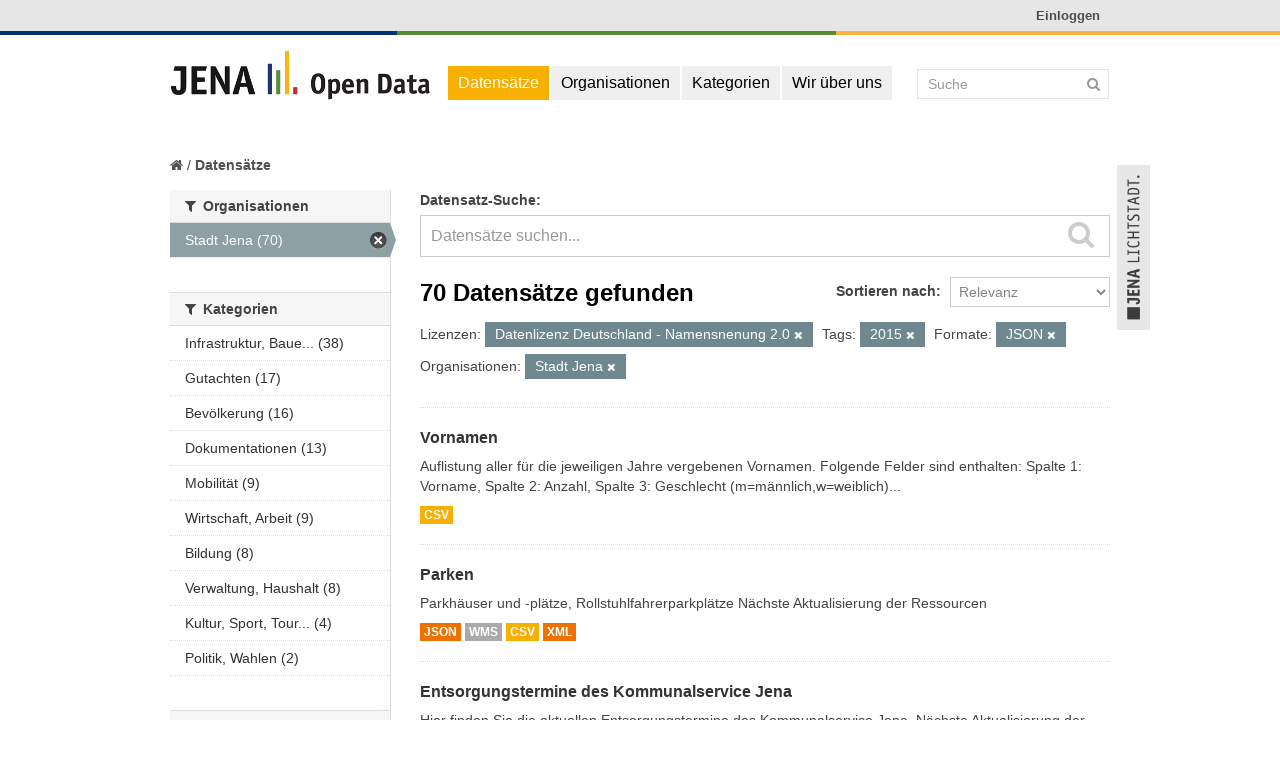

--- FILE ---
content_type: text/html; charset=utf-8
request_url: https://opendata.jena.de/dataset?license_id=data-german-name&organization=jena&res_format=JSON&tags=2015
body_size: 6153
content:
<!DOCTYPE html>
<!--[if IE 7]> <html lang="de" class="ie ie7"> <![endif]-->
<!--[if IE 8]> <html lang="de" class="ie ie8"> <![endif]-->
<!--[if IE 9]> <html lang="de" class="ie9"> <![endif]-->
<!--[if gt IE 8]><!--> <html lang="de"> <!--<![endif]-->
  <head>
    <link rel="stylesheet" type="text/css" href="/fanstatic/vendor/:version:2021-03-09T21:10:59/select2/select2.min.css" />
<link rel="stylesheet" type="text/css" href="/fanstatic/css/:version:2021-03-09T21:10:59/main.css" />
<link rel="stylesheet" type="text/css" href="/fanstatic/vendor/:version:2021-03-09T21:10:59/font-awesome/css/font-awesome.min.css" />

    <meta charset="utf-8" />
      <meta name="generator" content="ckan 2.8.7" />
      <meta name="viewport" content="width=device-width, initial-scale=1.0">
    <title>Datensätze - opendata.jena.de</title>

    
    <link rel="shortcut icon" href="/images/icons/ckan.ico" />
      <link rel="stylesheet" href="/base/css/jena_theme.css" />
    
      
    

    
      
      
    
    
  </head>


  
  <body data-site-root="https://opendata.jena.de/" data-locale-root="https://opendata.jena.de/" >

    
    <div class="hide"><a href="#content">Überspringen zum Inhalt</a></div>
  

  
    

  <header class="account-masthead">
  	<div class="container vignette2">
  		<div class="vignette-screen2"><a href="http://www.jena.de"><img src="/base/images/vignette2.png" alt="Lichtstadtlogo"></a></div>
  	</div>
    <div class="container">
      
        
          <nav class="account not-authed">
            <ul class="unstyled">
              
              <li><a href="/user/login">Einloggen</a></li>
              
              
            </ul>
          </nav>
        
      

    </div>
  </header>

<header class="navbar navbar-static-top masthead">
  
    
  
  <div class="container">
    <button data-target=".nav-collapse" data-toggle="collapse" class="btn btn-navbar" type="button">
      <span class="fa fa-bar"></span>
      <span class="fa fa-bar"></span>
      <span class="fa fa-bar"></span>
    </button>
    
    <hgroup class="header-image pull-left">

      
        
          <a class="logo" href="/"><img src="/base/images/jena_lichtstadt.png" alt="opendata.jena.de" title="opendata.jena.de" /></a>
        
      

    </hgroup>

    <div class="nav-collapse collapse">

      
        <nav class="section navigation">
          <ul class="nav nav-pills">
            
              <li class="active"><a href="/dataset">Datensätze</a></li><li><a href="/organization">Organisationen</a></li><li><a href="/group">Kategorien</a></li><li><a href="/about">Wir über uns</a></li>
            
          </ul>
        </nav>
      

      
        <form class="section site-search simple-input" action="/dataset" method="get">
          <div class="field">
            <label for="field-sitewide-search">Datensatz-Suche</label>
            <input id="field-sitewide-search" type="text" name="q" placeholder="Suche" />
            <button class="btn-search" type="submit"><i class="fa fa-search"></i></button>
          </div>
        </form>
      

    </div>

   	<div class="vignette-screen"><a href="http://www.jena.de"><img src="/base/images/vignette.png" alt="Lichtstadtlogo"></a></div>

  </div>
</header>

  
    <div role="main">
      <div id="content" class="container">
        
          
            <div class="flash-messages">
              
                
              
            </div>
          

          
            <div class="toolbar">
              
                
                  <ol class="breadcrumb">
                    
<li class="home"><a href="/"><i class="fa fa-home"></i><span> Start</span></a></li>
                    
  <li class="active"><a href="/dataset">Datensätze</a></li>

                  </ol>
                
              
            </div>
          

          <div class="row wrapper">

            
            
            

            
              <div class="primary span9">
                
                
  <section class="module">
    <div class="module-content">
      
        
      
      
        
        
        







<form id="dataset-search-form" class="search-form" method="get" data-module="select-switch">

  
    <div class="search-input control-group search-giant">
      <label for="field-giant-search">Datensatz-Suche</label>
      <input id="field-giant-search" type="text" class="search" name="q" value="" autocomplete="off" placeholder="Datensätze suchen...">
      
      <button type="submit" value="search">
        <i class="fa fa-search"></i>
        <span>Abschicken</span>
      </button>
      
    </div>
  

  
    <span>
  
  

  
    
      
  <input type="hidden" name="license_id" value="data-german-name" />

    
  
    
      
  <input type="hidden" name="organization" value="jena" />

    
  
    
      
  <input type="hidden" name="res_format" value="JSON" />

    
  
    
      
  <input type="hidden" name="tags" value="2015" />

    
  
</span>
  

  
    
      <div class="form-select control-group control-order-by">
        <label for="field-order-by">Sortieren nach</label>
        <select id="field-order-by" name="sort">
          
            
              <option value="score desc, metadata_modified desc" selected="selected">Relevanz</option>
            
          
            
              <option value="title_string asc">Name aufsteigend</option>
            
          
            
              <option value="title_string desc">Name absteigend</option>
            
          
            
              <option value="metadata_modified desc">Zuletzt geändert</option>
            
          
            
          
        </select>
        
        <button class="btn js-hide" type="submit">Los</button>
        
      </div>
    
  

  
    
      <h2>

  
  
  
  

70 Datensätze gefunden</h2>
    
  

  
    
      <p class="filter-list">
        
          
          <span class="facet">Lizenzen:</span>
          
            <span class="filtered pill">Datenlizenz Deutschland - Namensnenung 2.0
              <a href="dataset?organization=jena&amp;res_format=JSON&amp;tags=2015" class="remove" title="Entfernen"><i class="fa fa-times"></i></a>
            </span>
          
        
          
          <span class="facet">Tags:</span>
          
            <span class="filtered pill">2015
              <a href="dataset?license_id=data-german-name&amp;organization=jena&amp;res_format=JSON" class="remove" title="Entfernen"><i class="fa fa-times"></i></a>
            </span>
          
        
          
          <span class="facet">Formate:</span>
          
            <span class="filtered pill">JSON
              <a href="dataset?license_id=data-german-name&amp;organization=jena&amp;tags=2015" class="remove" title="Entfernen"><i class="fa fa-times"></i></a>
            </span>
          
        
          
          <span class="facet">Organisationen:</span>
          
            <span class="filtered pill">Stadt Jena
              <a href="dataset?license_id=data-german-name&amp;res_format=JSON&amp;tags=2015" class="remove" title="Entfernen"><i class="fa fa-times"></i></a>
            </span>
          
        
      </p>
      <a class="show-filters btn">Ergebnisse filtern</a>
    
  

</form>




      
      
        

  
    <ul class="dataset-list unstyled">
    	
	      
	        






  <li class="dataset-item">
    
      <div class="dataset-content">
        
          <h3 class="dataset-heading">
            
              
            
            
              <a href="/dataset/vornamen">Vornamen</a>
            
            
              
              
            
          </h3>
        
        
          
        
        
          
            <div>Auflistung aller für die jeweiligen Jahre vergebenen Vornamen. Folgende Felder sind enthalten: Spalte 1: Vorname, Spalte 2: Anzahl, Spalte 3: Geschlecht (m=männlich,w=weiblich)...</div>
          
        
      </div>
      
        
          
            <ul class="dataset-resources unstyled">
              
                
                <li>
                  <a href="/dataset/vornamen" class="label" data-format="csv">CSV</a>
                </li>
                
              
            </ul>
          
        
      
    
  </li>

	      
	        






  <li class="dataset-item">
    
      <div class="dataset-content">
        
          <h3 class="dataset-heading">
            
              
            
            
              <a href="/dataset/parken">Parken</a>
            
            
              
              
            
          </h3>
        
        
          
        
        
          
            <div>Parkhäuser und -plätze, Rollstuhlfahrerparkplätze
Nächste Aktualisierung der Ressourcen</div>
          
        
      </div>
      
        
          
            <ul class="dataset-resources unstyled">
              
                
                <li>
                  <a href="/dataset/parken" class="label" data-format="json">JSON</a>
                </li>
                
                <li>
                  <a href="/dataset/parken" class="label" data-format="wms">WMS</a>
                </li>
                
                <li>
                  <a href="/dataset/parken" class="label" data-format="csv">CSV</a>
                </li>
                
                <li>
                  <a href="/dataset/parken" class="label" data-format="xml">XML</a>
                </li>
                
              
            </ul>
          
        
      
    
  </li>

	      
	        






  <li class="dataset-item">
    
      <div class="dataset-content">
        
          <h3 class="dataset-heading">
            
              
            
            
              <a href="/dataset/entsorgungstermine-des-kommunalservice-jena">Entsorgungstermine des Kommunalservice Jena</a>
            
            
              
              
            
          </h3>
        
        
          
        
        
          
            <div>Hier finden Sie die aktuellen Entsorgungstermine des Kommunalservice Jena. Nächste Aktualisierung der Ressourcen</div>
          
        
      </div>
      
        
          
            <ul class="dataset-resources unstyled">
              
                
                <li>
                  <a href="/dataset/entsorgungstermine-des-kommunalservice-jena" class="label" data-format="csv">CSV</a>
                </li>
                
                <li>
                  <a href="/dataset/entsorgungstermine-des-kommunalservice-jena" class="label" data-format="txt">TXT</a>
                </li>
                
              
            </ul>
          
        
      
    
  </li>

	      
	        






  <li class="dataset-item">
    
      <div class="dataset-content">
        
          <h3 class="dataset-heading">
            
              
            
            
              <a href="/dataset/besonderes_staedtebaurecht">besonderes Städtebaurecht</a>
            
            
              
              
            
          </h3>
        
        
          
        
        
          
            <div>Flächenumgriff der Gebiete des besonderen Städtebaurechts (z.B. Sanierungsgebiete)
Nächste Aktualisierung der Ressource</div>
          
        
      </div>
      
        
          
            <ul class="dataset-resources unstyled">
              
                
                <li>
                  <a href="/dataset/besonderes_staedtebaurecht" class="label" data-format="json">JSON</a>
                </li>
                
                <li>
                  <a href="/dataset/besonderes_staedtebaurecht" class="label" data-format="wms">WMS</a>
                </li>
                
              
            </ul>
          
        
      
    
  </li>

	      
	        






  <li class="dataset-item">
    
      <div class="dataset-content">
        
          <h3 class="dataset-heading">
            
              
            
            
              <a href="/dataset/bauordnung_zustaendigkeit">Zuständigkeit Bauordnung</a>
            
            
              
              
            
          </h3>
        
        
          
        
        
          
            <div>Räumliche Zuständigkeit der Teams im Fachdienst Bauordnung und Denkmalschutz
Nächste Aktualisierung der Ressource</div>
          
        
      </div>
      
        
          
            <ul class="dataset-resources unstyled">
              
                
                <li>
                  <a href="/dataset/bauordnung_zustaendigkeit" class="label" data-format="json">JSON</a>
                </li>
                
                <li>
                  <a href="/dataset/bauordnung_zustaendigkeit" class="label" data-format="wms">WMS</a>
                </li>
                
              
            </ul>
          
        
      
    
  </li>

	      
	        






  <li class="dataset-item">
    
      <div class="dataset-content">
        
          <h3 class="dataset-heading">
            
              
            
            
              <a href="/dataset/verwaltung">Verwaltung</a>
            
            
              
              
            
          </h3>
        
        
          
        
        
          
            <div>Standorte der Verwaltung (Bundes-, Landes und Kommunalverwaltung)
Nächste Aktualisierung der Ressourcen</div>
          
        
      </div>
      
        
          
            <ul class="dataset-resources unstyled">
              
                
                <li>
                  <a href="/dataset/verwaltung" class="label" data-format="json">JSON</a>
                </li>
                
                <li>
                  <a href="/dataset/verwaltung" class="label" data-format="wms">WMS</a>
                </li>
                
                <li>
                  <a href="/dataset/verwaltung" class="label" data-format="csv">CSV</a>
                </li>
                
              
            </ul>
          
        
      
    
  </li>

	      
	        






  <li class="dataset-item">
    
      <div class="dataset-content">
        
          <h3 class="dataset-heading">
            
              
            
            
              <a href="/dataset/verkehrsbehinderungen">Verkehrsbehinderungen</a>
            
            
              
              
            
          </h3>
        
        
          
        
        
          
            <div>Verkehrsbehinderungen in der Stadt Jena.
Nächste Aktualisierung der Ressourcen</div>
          
        
      </div>
      
        
          
            <ul class="dataset-resources unstyled">
              
                
                <li>
                  <a href="/dataset/verkehrsbehinderungen" class="label" data-format="json">JSON</a>
                </li>
                
                <li>
                  <a href="/dataset/verkehrsbehinderungen" class="label" data-format="wms">WMS</a>
                </li>
                
                <li>
                  <a href="/dataset/verkehrsbehinderungen" class="label" data-format="csv">CSV</a>
                </li>
                
              
            </ul>
          
        
      
    
  </li>

	      
	        






  <li class="dataset-item">
    
      <div class="dataset-content">
        
          <h3 class="dataset-heading">
            
              
            
            
              <a href="/dataset/fahrradroute_touristisch">Touristische Radwege</a>
            
            
              
              
            
          </h3>
        
        
          
        
        
          
            <div>Verlauf der ausgewiesenen touristischen Radwege im Stadtgebiet Jena.
Nächste Aktualisierung der Ressource</div>
          
        
      </div>
      
        
          
            <ul class="dataset-resources unstyled">
              
                
                <li>
                  <a href="/dataset/fahrradroute_touristisch" class="label" data-format="json">JSON</a>
                </li>
                
                <li>
                  <a href="/dataset/fahrradroute_touristisch" class="label" data-format="wms">WMS</a>
                </li>
                
              
            </ul>
          
        
      
    
  </li>

	      
	        






  <li class="dataset-item">
    
      <div class="dataset-content">
        
          <h3 class="dataset-heading">
            
              
            
            
              <a href="/dataset/bplan">Rechtskräftige Bebauungspläne</a>
            
            
              
              
            
          </h3>
        
        
          
        
        
          
            <div>Räumliche Geltungsbereiche der rechtskräftige Bebauungspläne.
Nächste Aktualisierung der Ressource</div>
          
        
      </div>
      
        
          
            <ul class="dataset-resources unstyled">
              
                
                <li>
                  <a href="/dataset/bplan" class="label" data-format="json">JSON</a>
                </li>
                
                <li>
                  <a href="/dataset/bplan" class="label" data-format="wms">WMS</a>
                </li>
                
              
            </ul>
          
        
      
    
  </li>

	      
	        






  <li class="dataset-item">
    
      <div class="dataset-content">
        
          <h3 class="dataset-heading">
            
              
            
            
              <a href="/dataset/poi">Points of Interest</a>
            
            
              
              
            
          </h3>
        
        
          
        
        
          
            <div>Verschiedene Points of Interest (Zielpunkte) in Jena, u.a. Bibliotheken, Spielplätze, Krankenhäuser etc.
Nächste Aktualisierung der Ressourcen</div>
          
        
      </div>
      
        
          
            <ul class="dataset-resources unstyled">
              
                
                <li>
                  <a href="/dataset/poi" class="label" data-format="json">JSON</a>
                </li>
                
                <li>
                  <a href="/dataset/poi" class="label" data-format="wms">WMS</a>
                </li>
                
                <li>
                  <a href="/dataset/poi" class="label" data-format="csv">CSV</a>
                </li>
                
              
            </ul>
          
        
      
    
  </li>

	      
	        






  <li class="dataset-item">
    
      <div class="dataset-content">
        
          <h3 class="dataset-heading">
            
              
            
            
              <a href="/dataset/plz_bezirke">PLZ-Bezirke</a>
            
            
              
              
            
          </h3>
        
        
          
        
        
          
            <div>Polygone der Postleitzahlbezirke
Aktualisierung der Ressource nur bei Änderungen</div>
          
        
      </div>
      
        
          
            <ul class="dataset-resources unstyled">
              
                
                <li>
                  <a href="/dataset/plz_bezirke" class="label" data-format="wms">WMS</a>
                </li>
                
                <li>
                  <a href="/dataset/plz_bezirke" class="label" data-format="json">JSON</a>
                </li>
                
              
            </ul>
          
        
      
    
  </li>

	      
	        






  <li class="dataset-item">
    
      <div class="dataset-content">
        
          <h3 class="dataset-heading">
            
              
            
            
              <a href="/dataset/ortsteile">Ortsteile</a>
            
            
              
              
            
          </h3>
        
        
          
        
        
          
            <div>Polygone der Ortsteile der Stadt Jena.
Nächste Aktualisierung der Ressource</div>
          
        
      </div>
      
        
          
            <ul class="dataset-resources unstyled">
              
                
                <li>
                  <a href="/dataset/ortsteile" class="label" data-format="json">JSON</a>
                </li>
                
                <li>
                  <a href="/dataset/ortsteile" class="label" data-format="wms">WMS</a>
                </li>
                
              
            </ul>
          
        
      
    
  </li>

	      
	        






  <li class="dataset-item">
    
      <div class="dataset-content">
        
          <h3 class="dataset-heading">
            
              
            
            
              <a href="/dataset/naturdenkmale">Naturdenkmale</a>
            
            
              
              
            
          </h3>
        
        
          
        
        
          
            <div>punkt- und flächenförmige Naturdenkmale
Nächste Aktualisierung der Ressourcen</div>
          
        
      </div>
      
        
          
            <ul class="dataset-resources unstyled">
              
                
                <li>
                  <a href="/dataset/naturdenkmale" class="label" data-format="json">JSON</a>
                </li>
                
                <li>
                  <a href="/dataset/naturdenkmale" class="label" data-format="wms">WMS</a>
                </li>
                
              
            </ul>
          
        
      
    
  </li>

	      
	        






  <li class="dataset-item">
    
      <div class="dataset-content">
        
          <h3 class="dataset-heading">
            
              
            
            
              <a href="/dataset/laufwege">Laufwege</a>
            
            
              
              
            
          </h3>
        
        
          
        
        
          
            <div>Verlauf der markierten Laufwege
Nächste Aktualisierung der Ressource</div>
          
        
      </div>
      
        
          
            <ul class="dataset-resources unstyled">
              
                
                <li>
                  <a href="/dataset/laufwege" class="label" data-format="json">JSON</a>
                </li>
                
                <li>
                  <a href="/dataset/laufwege" class="label" data-format="wms">WMS</a>
                </li>
                
              
            </ul>
          
        
      
    
  </li>

	      
	        






  <li class="dataset-item">
    
      <div class="dataset-content">
        
          <h3 class="dataset-heading">
            
              
            
            
              <a href="/dataset/kabelverzweiger_telekom">Kabelverzweiger (Kvz) der Telekom</a>
            
            
              
              
            
          </h3>
        
        
          
        
        
          
            <div>Standorte der Kabelverzweiger (Kvz) der Telekom
Nächste Aktualisierung der Ressourcen</div>
          
        
      </div>
      
        
          
            <ul class="dataset-resources unstyled">
              
                
                <li>
                  <a href="/dataset/kabelverzweiger_telekom" class="label" data-format="json">JSON</a>
                </li>
                
                <li>
                  <a href="/dataset/kabelverzweiger_telekom" class="label" data-format="wms">WMS</a>
                </li>
                
                <li>
                  <a href="/dataset/kabelverzweiger_telekom" class="label" data-format="csv">CSV</a>
                </li>
                
              
            </ul>
          
        
      
    
  </li>

	      
	        






  <li class="dataset-item">
    
      <div class="dataset-content">
        
          <h3 class="dataset-heading">
            
              
            
            
              <a href="/dataset/gewerbegebiete">Gewerbegebiete</a>
            
            
              
              
            
          </h3>
        
        
          
        
        
          
            <div>Lage und Ausdehnung der Gewerbegebiete.
Nächste Aktualisierung der Ressource</div>
          
        
      </div>
      
        
          
            <ul class="dataset-resources unstyled">
              
                
                <li>
                  <a href="/dataset/gewerbegebiete" class="label" data-format="json">JSON</a>
                </li>
                
                <li>
                  <a href="/dataset/gewerbegebiete" class="label" data-format="wms">WMS</a>
                </li>
                
              
            </ul>
          
        
      
    
  </li>

	      
	        






  <li class="dataset-item">
    
      <div class="dataset-content">
        
          <h3 class="dataset-heading">
            
              
            
            
              <a href="/dataset/geplante-strassenbaumassnahmen">Geplante Straßenbaumaßnahmen</a>
            
            
              
              
            
          </h3>
        
        
          
        
        
          
            <div>Geplante Straßenbaumaßnahmen im laufenden Jahr.
Nächste Aktualisierung der Ressource</div>
          
        
      </div>
      
        
          
            <ul class="dataset-resources unstyled">
              
                
                <li>
                  <a href="/dataset/geplante-strassenbaumassnahmen" class="label" data-format="json">JSON</a>
                </li>
                
                <li>
                  <a href="/dataset/geplante-strassenbaumassnahmen" class="label" data-format="wms">WMS</a>
                </li>
                
              
            </ul>
          
        
      
    
  </li>

	      
	        






  <li class="dataset-item">
    
      <div class="dataset-content">
        
          <h3 class="dataset-heading">
            
              
            
            
              <a href="/dataset/fahrradstadtplan">Fahrradstadtplan</a>
            
            
              
              
            
          </h3>
        
        
          
        
        
          
            <div>Fahrradstadtplan mit Führungsformen des Radverkehrs und Radrouten
Nächste Aktualisierung der Ressource</div>
          
        
      </div>
      
        
          
            <ul class="dataset-resources unstyled">
              
                
                <li>
                  <a href="/dataset/fahrradstadtplan" class="label" data-format="json">JSON</a>
                </li>
                
                <li>
                  <a href="/dataset/fahrradstadtplan" class="label" data-format="wms">WMS</a>
                </li>
                
              
            </ul>
          
        
      
    
  </li>

	      
	        






  <li class="dataset-item">
    
      <div class="dataset-content">
        
          <h3 class="dataset-heading">
            
              
            
            
              <a href="/dataset/entsorgung">Entsorgungseinrichtungen</a>
            
            
              
              
            
          </h3>
        
        
          
        
        
          
            <div>Standorte von Entsorgungseinrichtungen (Container, Wertstoffhöfe)
Nächste Aktualisierung der Ressourcen</div>
          
        
      </div>
      
        
          
            <ul class="dataset-resources unstyled">
              
                
                <li>
                  <a href="/dataset/entsorgung" class="label" data-format="json">JSON</a>
                </li>
                
                <li>
                  <a href="/dataset/entsorgung" class="label" data-format="wms">WMS</a>
                </li>
                
                <li>
                  <a href="/dataset/entsorgung" class="label" data-format="csv">CSV</a>
                </li>
                
              
            </ul>
          
        
      
    
  </li>

	      
	        






  <li class="dataset-item">
    
      <div class="dataset-content">
        
          <h3 class="dataset-heading">
            
              
            
            
              <a href="/dataset/baulandkataster">Baulandkataster</a>
            
            
              
              
            
          </h3>
        
        
          
        
        
          
            <div>Baulandkataster
Die Aufnahme eines Grundstücks in das Baulandkataster ersetzt nicht die Baugenehmigung und sagt sie auch nicht zu. […] Denn die Aufnahme eines Grundstücks in das...</div>
          
        
      </div>
      
        
          
            <ul class="dataset-resources unstyled">
              
                
                <li>
                  <a href="/dataset/baulandkataster" class="label" data-format="json">JSON</a>
                </li>
                
                <li>
                  <a href="/dataset/baulandkataster" class="label" data-format="wms">WMS</a>
                </li>
                
              
            </ul>
          
        
      
    
  </li>

	      
	    
    </ul>
  

      
    </div>

    
      <div class='pagination-wrapper'><ul class='pagination'> <li class="active"><a href="/dataset?license_id=data-german-name&amp;organization=jena&amp;res_format=JSON&amp;tags=2015&amp;page=1">1</a></li> <li><a href="/dataset?license_id=data-german-name&amp;organization=jena&amp;res_format=JSON&amp;tags=2015&amp;page=2">2</a></li> <li><a href="/dataset?license_id=data-german-name&amp;organization=jena&amp;res_format=JSON&amp;tags=2015&amp;page=3">3</a></li> <li><a href="/dataset?license_id=data-german-name&amp;organization=jena&amp;res_format=JSON&amp;tags=2015&amp;page=4">4</a></li> <li><a href="/dataset?license_id=data-german-name&amp;organization=jena&amp;res_format=JSON&amp;tags=2015&amp;page=2">»</a></li></ul></div>
    
  </section>

  
  <section class="module">
    <div class="module-content">
      
      <small>
        
        
        
          Du kannst dieses Register auch über der <a href="/api/3">API</a> (siehe <a href="http://docs.ckan.org/en/2.8/api/">API-Dokumentation</a>) abrufen. 
      </small>
      
    </div>
  </section>
  

              </div>
            

            
              <aside class="secondary span3">
                
                
<div class="filters">
  <div>
    
      

  
  
    
      
      
        <section class="module module-narrow module-shallow">
          
            <h2 class="module-heading">
              <i class="fa fa-filter"></i>
              
              Organisationen
            </h2>
          
          
            
            
              <nav>
                <ul class="unstyled nav nav-simple nav-facet">
                  
                    
                    
                    
                    
                      <li class="nav-item active">
                        <a href="/dataset?license_id=data-german-name&amp;res_format=JSON&amp;tags=2015" title="">
                          <span>Stadt Jena (70)</span>
                        </a>
                      </li>
                  
                </ul>
              </nav>

              <p class="module-footer">
                
                  
                
              </p>
            
            
          
        </section>
      
    
  

    
      

  
  
    
      
      
        <section class="module module-narrow module-shallow">
          
            <h2 class="module-heading">
              <i class="fa fa-filter"></i>
              
              Kategorien
            </h2>
          
          
            
            
              <nav>
                <ul class="unstyled nav nav-simple nav-facet">
                  
                    
                    
                    
                    
                      <li class="nav-item">
                        <a href="/dataset?license_id=data-german-name&amp;organization=jena&amp;res_format=JSON&amp;tags=2015&amp;groups=infrastruktur-bauen-und-wohnen" title="Infrastruktur, Bauen und Umwelt">
                          <span>Infrastruktur, Baue... (38)</span>
                        </a>
                      </li>
                  
                    
                    
                    
                    
                      <li class="nav-item">
                        <a href="/dataset?license_id=data-german-name&amp;organization=jena&amp;res_format=JSON&amp;tags=2015&amp;groups=gutachten" title="">
                          <span>Gutachten (17)</span>
                        </a>
                      </li>
                  
                    
                    
                    
                    
                      <li class="nav-item">
                        <a href="/dataset?license_id=data-german-name&amp;organization=jena&amp;res_format=JSON&amp;tags=2015&amp;groups=bevoelkerung" title="">
                          <span>Bevölkerung (16)</span>
                        </a>
                      </li>
                  
                    
                    
                    
                    
                      <li class="nav-item">
                        <a href="/dataset?license_id=data-german-name&amp;organization=jena&amp;res_format=JSON&amp;tags=2015&amp;groups=dokumentationen" title="">
                          <span>Dokumentationen (13)</span>
                        </a>
                      </li>
                  
                    
                    
                    
                    
                      <li class="nav-item">
                        <a href="/dataset?license_id=data-german-name&amp;organization=jena&amp;res_format=JSON&amp;tags=2015&amp;groups=mobilitat" title="">
                          <span>Mobilität (9)</span>
                        </a>
                      </li>
                  
                    
                    
                    
                    
                      <li class="nav-item">
                        <a href="/dataset?license_id=data-german-name&amp;organization=jena&amp;res_format=JSON&amp;tags=2015&amp;groups=wirtschaft-arbeit" title="">
                          <span>Wirtschaft, Arbeit (9)</span>
                        </a>
                      </li>
                  
                    
                    
                    
                    
                      <li class="nav-item">
                        <a href="/dataset?groups=bildung&amp;license_id=data-german-name&amp;organization=jena&amp;res_format=JSON&amp;tags=2015" title="">
                          <span>Bildung (8)</span>
                        </a>
                      </li>
                  
                    
                    
                    
                    
                      <li class="nav-item">
                        <a href="/dataset?license_id=data-german-name&amp;organization=jena&amp;res_format=JSON&amp;tags=2015&amp;groups=verwaltung-haushalt" title="">
                          <span>Verwaltung, Haushalt (8)</span>
                        </a>
                      </li>
                  
                    
                    
                    
                    
                      <li class="nav-item">
                        <a href="/dataset?license_id=data-german-name&amp;organization=jena&amp;res_format=JSON&amp;tags=2015&amp;groups=kultur-sport-tourismus" title="Kultur, Sport, Tourismus">
                          <span>Kultur, Sport, Tour... (4)</span>
                        </a>
                      </li>
                  
                    
                    
                    
                    
                      <li class="nav-item">
                        <a href="/dataset?license_id=data-german-name&amp;organization=jena&amp;res_format=JSON&amp;tags=2015&amp;groups=politik-wahlen" title="">
                          <span>Politik, Wahlen (2)</span>
                        </a>
                      </li>
                  
                </ul>
              </nav>

              <p class="module-footer">
                
                  
                
              </p>
            
            
          
        </section>
      
    
  

    
      

  
  
    
      
      
        <section class="module module-narrow module-shallow">
          
            <h2 class="module-heading">
              <i class="fa fa-filter"></i>
              
              Tags
            </h2>
          
          
            
            
              <nav>
                <ul class="unstyled nav nav-simple nav-facet">
                  
                    
                    
                    
                    
                      <li class="nav-item">
                        <a href="/dataset?license_id=data-german-name&amp;organization=jena&amp;res_format=JSON&amp;tags=2015&amp;tags=Wohnen" title="">
                          <span>Wohnen (7)</span>
                        </a>
                      </li>
                  
                    
                    
                    
                    
                      <li class="nav-item">
                        <a href="/dataset?license_id=data-german-name&amp;organization=jena&amp;res_format=JSON&amp;tags=2015&amp;tags=Statistik" title="">
                          <span>Statistik (6)</span>
                        </a>
                      </li>
                  
                    
                    
                    
                    
                      <li class="nav-item">
                        <a href="/dataset?tags=Bauen&amp;license_id=data-german-name&amp;organization=jena&amp;res_format=JSON&amp;tags=2015" title="">
                          <span>Bauen (5)</span>
                        </a>
                      </li>
                  
                    
                    
                    
                    
                      <li class="nav-item">
                        <a href="/dataset?license_id=data-german-name&amp;organization=jena&amp;res_format=JSON&amp;tags=2015&amp;tags=Bildung" title="">
                          <span>Bildung (5)</span>
                        </a>
                      </li>
                  
                    
                    
                    
                    
                      <li class="nav-item">
                        <a href="/dataset?license_id=data-german-name&amp;organization=jena&amp;res_format=JSON&amp;tags=2015&amp;tags=Wirtschaft" title="">
                          <span>Wirtschaft (5)</span>
                        </a>
                      </li>
                  
                    
                    
                    
                    
                      <li class="nav-item active">
                        <a href="/dataset?license_id=data-german-name&amp;organization=jena&amp;res_format=JSON" title="">
                          <span>2015 (4)</span>
                        </a>
                      </li>
                  
                    
                    
                    
                    
                      <li class="nav-item">
                        <a href="/dataset?license_id=data-german-name&amp;organization=jena&amp;res_format=JSON&amp;tags=2015&amp;tags=2016" title="">
                          <span>2016 (4)</span>
                        </a>
                      </li>
                  
                    
                    
                    
                    
                      <li class="nav-item">
                        <a href="/dataset?license_id=data-german-name&amp;organization=jena&amp;res_format=JSON&amp;tags=2015&amp;tags=2013" title="">
                          <span>2013 (3)</span>
                        </a>
                      </li>
                  
                    
                    
                    
                    
                      <li class="nav-item">
                        <a href="/dataset?tags=Einwohner&amp;license_id=data-german-name&amp;organization=jena&amp;res_format=JSON&amp;tags=2015" title="">
                          <span>Einwohner (3)</span>
                        </a>
                      </li>
                  
                    
                    
                    
                    
                      <li class="nav-item">
                        <a href="/dataset?license_id=data-german-name&amp;organization=jena&amp;res_format=JSON&amp;tags=2015&amp;tags=Gewerbe" title="">
                          <span>Gewerbe (3)</span>
                        </a>
                      </li>
                  
                </ul>
              </nav>

              <p class="module-footer">
                
                  
                    <a href="/dataset?license_id=data-german-name&amp;organization=jena&amp;res_format=JSON&amp;tags=2015&amp;_tags_limit=0" class="read-more">Mehr Tags anzeigen</a>
                  
                
              </p>
            
            
          
        </section>
      
    
  

    
      

  
  
    
      
      
        <section class="module module-narrow module-shallow">
          
            <h2 class="module-heading">
              <i class="fa fa-filter"></i>
              
              Formate
            </h2>
          
          
            
            
              <nav>
                <ul class="unstyled nav nav-simple nav-facet">
                  
                    
                    
                    
                    
                      <li class="nav-item active">
                        <a href="/dataset?license_id=data-german-name&amp;organization=jena&amp;tags=2015" title="">
                          <span>JSON (29)</span>
                        </a>
                      </li>
                  
                    
                    
                    
                    
                      <li class="nav-item">
                        <a href="/dataset?license_id=data-german-name&amp;organization=jena&amp;res_format=JSON&amp;tags=2015&amp;res_format=PDF" title="">
                          <span>PDF (28)</span>
                        </a>
                      </li>
                  
                    
                    
                    
                    
                      <li class="nav-item">
                        <a href="/dataset?res_format=CSV&amp;license_id=data-german-name&amp;organization=jena&amp;res_format=JSON&amp;tags=2015" title="">
                          <span>CSV (25)</span>
                        </a>
                      </li>
                  
                    
                    
                    
                    
                      <li class="nav-item">
                        <a href="/dataset?license_id=data-german-name&amp;organization=jena&amp;res_format=JSON&amp;tags=2015&amp;res_format=WMS" title="">
                          <span>WMS (22)</span>
                        </a>
                      </li>
                  
                    
                    
                    
                    
                      <li class="nav-item">
                        <a href="/dataset?license_id=data-german-name&amp;organization=jena&amp;res_format=JSON&amp;tags=2015&amp;res_format=XML" title="">
                          <span>XML (2)</span>
                        </a>
                      </li>
                  
                    
                    
                    
                    
                      <li class="nav-item">
                        <a href="/dataset?res_format=TXT&amp;license_id=data-german-name&amp;organization=jena&amp;res_format=JSON&amp;tags=2015" title="">
                          <span>TXT (1)</span>
                        </a>
                      </li>
                  
                </ul>
              </nav>

              <p class="module-footer">
                
                  
                
              </p>
            
            
          
        </section>
      
    
  

    
      

  
  
    
      
      
        <section class="module module-narrow module-shallow">
          
            <h2 class="module-heading">
              <i class="fa fa-filter"></i>
              
              Lizenzen
            </h2>
          
          
            
            
              <nav>
                <ul class="unstyled nav nav-simple nav-facet">
                  
                    
                    
                    
                    
                      <li class="nav-item active">
                        <a href="/dataset?organization=jena&amp;res_format=JSON&amp;tags=2015" title="Datenlizenz Deutschland - Namensnenung 2.0">
                          <span>Datenlizenz Deutsch... (70)</span>
                        </a>
                      </li>
                  
                </ul>
              </nav>

              <p class="module-footer">
                
                  
                
              </p>
            
            
          
        </section>
      
    
  

    
  </div>
  <a class="close no-text hide-filters"><i class="fa fa-times-circle"></i><span class="text">close</span></a>
</div>

              </aside>
            
          </div>
        
      </div>
    </div>
  
    <footer class="site-footer">
  <!-- Matomo -->
<script type="text/javascript">
    var _paq = _paq || [];
    _paq.push(['setAPIUrl', 'https://piwik.jena.de/piwik1/']);
    _paq.push(['setReferralCookieTimeout', 7776000]);
    _paq.push(['setVisitorCookieTimeout', 7776000]);
    _paq.push(['setDoNotTrack', true]);
    _paq.push(['addDownloadExtensions', "geojson|wms|json"]);
    _paq.push(['enableHeartBeatTimer']);
    _paq.push(["setCookieDomain", "opendata.jena.de"]);
    _paq.push(["setDomains", ['opendata.jena.de']]);
    _paq.push(["setDocumentTitle", "Opendata/" + document.title]);
    _paq.push(['trackPageView']);
    _paq.push(['enableLinkTracking']);
    (function() {
        var u="https://piwik.jena.de/piwik1/";
        _paq.push(['setTrackerUrl', u+'piwik.php']);
        _paq.push(['setSiteId', '51']);
        var d=document, g=d.createElement('script'), s=d.getElementsByTagName('script')[0];
        g.type='text/javascript'; g.async=true; g.defer=true; g.src=u+'piwik.js'; s.parentNode.insertBefore(g,s);
    })();
</script>
<noscript><p><img src="https://piwik.jena.de/piwik1/piwik.php?idsite=51&amp;rec=1" style="border:0;" alt="" /></p></noscript>
<!-- End Matomo Code -->
  <div class="container">
    
    <div class="row">
      <div class="span8 footer-links">
        
          <ul class="unstyled">
            
              <li><a href="/about">Wir über uns</a></li>
              <li><a href="/dataprotection">Datenschutz</a></li>
              <li><a href="/imprint">Impressum</a></li>
              <li><a href="https://www.jena.de/de/kontakt/211654">Kontakt</a></li>
            
          </ul>
          <ul class="unstyled">
            
              
              <li><a href="http://www.okfn.org/">Open Knowledge Foundation</a></li>
              <li><a href="http://www.opendefinition.org/okd/"><img src="/base/images/od_80x15_blue.png"></a></li>
            
          </ul>
        
      </div>
      <div class="span4 attribution">
        
          

<form class="form-inline form-select lang-select" action="/util/redirect" data-module="select-switch" method="POST">
  <label for="field-lang-select">Sprache</label>
  <select id="field-lang-select" name="url" data-module="autocomplete" data-module-dropdown-class="lang-dropdown" data-module-container-class="lang-container">
    
      <option value="/de/dataset?license_id%3Ddata-german-name%26organization%3Djena%26res_format%3DJSON%26tags%3D2015" selected="selected">
        Deutsch
      </option>
    
      <option value="/en/dataset?license_id%3Ddata-german-name%26organization%3Djena%26res_format%3DJSON%26tags%3D2015" >
        English
      </option>
    
  </select>
  <button class="btn js-hide" type="submit">Los</button>
</form>
        
      </div>
    </div>
    
  </div>

  
    
  
</footer>
  
    
    
    
  
    

      
  <script>document.getElementsByTagName('html')[0].className += ' js';</script>
<script type="text/javascript" src="/fanstatic/vendor/:version:2021-03-09T21:10:59/jquery.min.js"></script>
<script type="text/javascript" src="/fanstatic/vendor/:version:2021-03-09T21:10:59/:bundle:bootstrap/js/bootstrap.min.js;jed.min.js;moment-with-locales.min.js;select2/select2.min.js"></script>
<script type="text/javascript" src="/fanstatic/base/:version:2021-03-09T21:10:59/:bundle:plugins/jquery.inherit.js;plugins/jquery.proxy-all.js;plugins/jquery.url-helpers.js;plugins/jquery.date-helpers.js;plugins/jquery.slug.js;plugins/jquery.slug-preview.js;plugins/jquery.truncator.js;plugins/jquery.masonry.js;plugins/jquery.form-warning.js;plugins/jquery.images-loaded.js;sandbox.js;module.js;pubsub.js;client.js;notify.js;i18n.js;main.js;modules/select-switch.js;modules/slug-preview.js;modules/basic-form.js;modules/confirm-action.js;modules/api-info.js;modules/autocomplete.js;modules/custom-fields.js;modules/data-viewer.js;modules/table-selectable-rows.js;modules/resource-form.js;modules/resource-upload-field.js;modules/resource-reorder.js;modules/resource-view-reorder.js;modules/follow.js;modules/activity-stream.js;modules/dashboard.js;modules/resource-view-embed.js;view-filters.js;modules/resource-view-filters-form.js;modules/resource-view-filters.js;modules/table-toggle-more.js;modules/dataset-visibility.js;modules/media-grid.js;modules/image-upload.js;modules/followers-counter.js"></script></body>
</html>